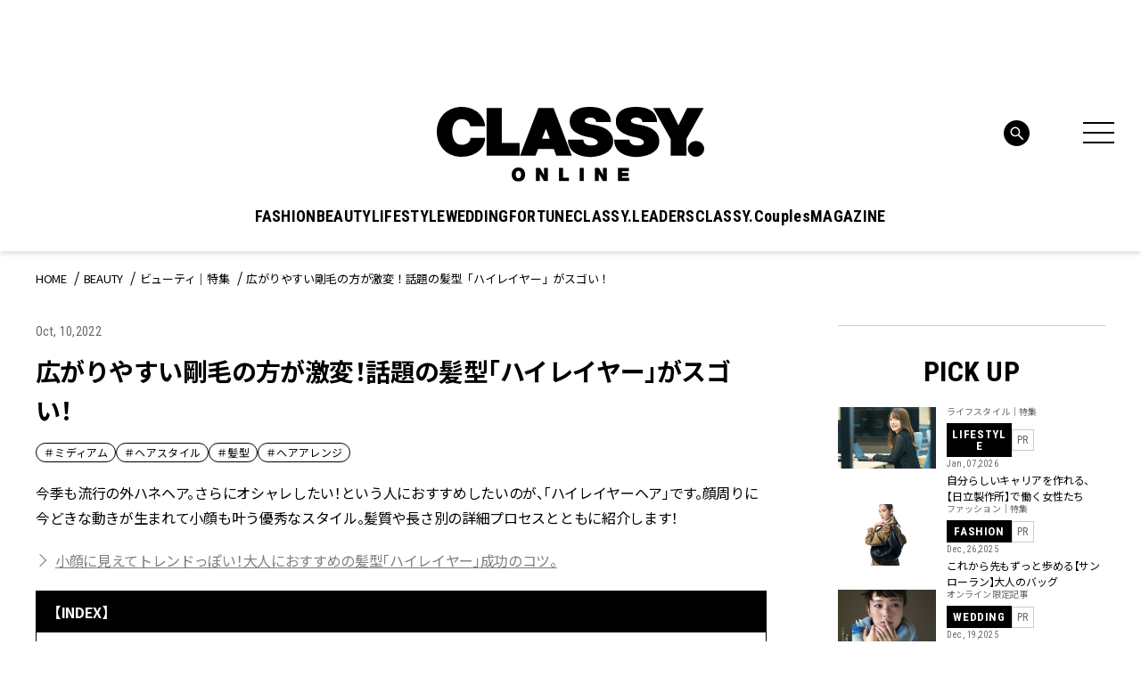

--- FILE ---
content_type: text/html; charset=utf-8
request_url: https://www.google.com/recaptcha/api2/aframe
body_size: 267
content:
<!DOCTYPE HTML><html><head><meta http-equiv="content-type" content="text/html; charset=UTF-8"></head><body><script nonce="FMJtQYUFCUKQiWmAaVRN6g">/** Anti-fraud and anti-abuse applications only. See google.com/recaptcha */ try{var clients={'sodar':'https://pagead2.googlesyndication.com/pagead/sodar?'};window.addEventListener("message",function(a){try{if(a.source===window.parent){var b=JSON.parse(a.data);var c=clients[b['id']];if(c){var d=document.createElement('img');d.src=c+b['params']+'&rc='+(localStorage.getItem("rc::a")?sessionStorage.getItem("rc::b"):"");window.document.body.appendChild(d);sessionStorage.setItem("rc::e",parseInt(sessionStorage.getItem("rc::e")||0)+1);localStorage.setItem("rc::h",'1768768861049');}}}catch(b){}});window.parent.postMessage("_grecaptcha_ready", "*");}catch(b){}</script></body></html>

--- FILE ---
content_type: application/javascript; charset=utf-8
request_url: https://fundingchoicesmessages.google.com/f/AGSKWxUJhuRmLTY77vztoPq0wJJ-670jzVOp3kMss1f1GGPuvcFQMR-Io4h7WtIanqbo7dPkwl2k9RwZuSFlLogdEnoFFGeIYscUYPPkl_LVVQh5Pk97POwP7gCqHiRPZE_H7RoJudVnD4CDDluNgR27f0tYJd4LkZzuD7SFGfInt5N4UNQZdwZxSnI8sQen/_.ru/ads//adv_vert.auid=/ad_600x160_/printad.
body_size: -1290
content:
window['47552b25-175a-4b08-9d3b-2702508f7d1d'] = true;

--- FILE ---
content_type: application/javascript
request_url: https://classy-online.jp/wp-content/themes/classy_2024/assets/js/single.js?ver=1727363243
body_size: 2379
content:
"use strict";


$('.p-single__gallery-slider').each(function () {
  $(this).slick({
    autoplay: false,
    infinite: true,
    centerMode: false,
    slidesToShow: 1,
    slidesToScroll: 1,
    pauseOnHover: true,
    dots: true,
    prevArrow: '<div class="slick-prev"></div>',
    nextArrow: '<div class="slick-next"></div>',
    dotsClass: 'p-single__gallery-slider-dots',
    speed: 400,
    asNavFor: $(this).parents('.p-single__gallery-slider-area').find('.single__gallery-modal-slider') 

  });
}); 

function slider_caption_width() {
  $('.p-single__gallery-img figcaption').each(function () {
    var singleSliderImg = $(this).prev();
    var singleSliderImgWidth = singleSliderImg.width();
    $(this).css('width', singleSliderImgWidth);
  });
} 


function slider_nomal_landscape() {
  $('.p-single__gallery-slider-area--nomal.p-single__gallery-slider-area--landscape .p-single__gallery-slider').each(function (index, element) {
    var galleryImgMaxHeight = 0;
    $(element).find('.p-single__gallery-img').each(function () {
      if ($(this).height() > galleryImgMaxHeight) {
        galleryImgMaxHeight = $(this).height();
      }
    }); 

    var galleryImgMaxHeight_img = 0;
    $(element).find('.p-single__gallery-img img').each(function () {
      if ($(this).height() > galleryImgMaxHeight_img) {
        galleryImgMaxHeight_img = $(this).height();
      }
    });

    if (window.matchMedia('(min-width: 744px)').matches) {
      $(element).find('.p-single__gallery-img').height(galleryImgMaxHeight); 

      $(element).find('.p-single__gallery-slider-dots').css('top', galleryImgMaxHeight + 6);
    } else {
      $(element).find('.p-single__gallery-img').css('height', 'auto'); 

      $(element).find('.p-single__gallery-slider-dots').css('top', galleryImgMaxHeight_img + 17);
    }
  });
} 


function slider_nomal_vertical() {
  $('.p-single__gallery-slider-area--nomal.p-single__gallery-slider-area--vertical .p-single__gallery-slider').each(function (index, element) {
    var galleryImgMaxHeight = 0;
    $(element).find('.p-single__gallery-img').each(function () {
      if ($(this).height() > galleryImgMaxHeight) {
        galleryImgMaxHeight = $(this).height();
      }
    }); 

    var galleryImgMaxHeight_img = 0;
    $(element).find('.p-single__gallery-img img').each(function () {
      if ($(this).height() > galleryImgMaxHeight_img) {
        galleryImgMaxHeight_img = $(this).height();
      }
    });

    if (window.matchMedia('(min-width: 744px)').matches) {
      $(element).find('.p-single__gallery-img').height(galleryImgMaxHeight); 

      $(element).find('.p-single__gallery-slider-dots').css('top', galleryImgMaxHeight + 6);
    } else {
      $(element).find('.p-single__gallery-img').css('height', 'auto'); 

      $(element).find('.p-single__gallery-slider-dots').css('top', galleryImgMaxHeight_img + 17); 

      $(element).find('.slick-prev').css('top', galleryImgMaxHeight_img / 2);
      $(element).find('.slick-next').css('top', galleryImgMaxHeight_img / 2); 

      $(element).on('afterChange', function () {
        var galleryImgHeight = $(element).find('.slick-current .p-single__gallery-img img').height();
        $(element).find('.p-single__gallery-slider-dots').css('top', galleryImgHeight + 17);
      });
    }
  });
} 


function slider_no_dots() {
  $('.p-single__gallery-slider-area--no-dots.p-single__gallery-slider-area--vertical .p-single__gallery-slider').each(function (index, element) {
    var galleryImgMaxHeight = 0;
    $(element).find('.p-single__gallery-img').each(function () {
      if ($(this).height() > galleryImgMaxHeight) {
        galleryImgMaxHeight = $(this).height();
      }
    }); 

    var galleryImgMaxHeight_img = 0;
    $(element).find('.p-single__gallery-img img').each(function () {
      if ($(this).height() > galleryImgMaxHeight_img) {
        galleryImgMaxHeight_img = $(this).height();
      }
    });

    if (window.matchMedia('(max-width: 743px)').matches) {
      $(element).find('.p-single__gallery-img').css('height', 'auto'); 

      $(element).find('.slick-prev').css('top', galleryImgMaxHeight_img / 2);
      $(element).find('.slick-next').css('top', galleryImgMaxHeight_img / 2);
    }
  });
} 


function slider_asNav_landscape() {
  $('.p-single__gallery-slider-area--asNav.p-single__gallery-slider-area--landscape .p-single__gallery-slider--thumbnail').each(function (index, element) {
    var galleryImgMaxHeight_img = 0;
    $(element).find('.p-single__gallery-img img').each(function () {
      if ($(this).height() > galleryImgMaxHeight_img) {
        galleryImgMaxHeight_img = $(this).height();
      }
    }); 

    var galleryImgMaxHeight_figcaption = 0;
    $(element).find('.p-single__gallery-img figcaption').each(function () {
      if ($(this).height() > galleryImgMaxHeight_figcaption) {
        galleryImgMaxHeight_figcaption = $(this).outerHeight(true);
      }
    }); 

    $(element).find('.p-single__gallery-img').height(galleryImgMaxHeight_img + galleryImgMaxHeight_figcaption);
  });
} 


function slider_asNav_vertical() {
  $('.p-single__gallery-slider-area--asNav.p-single__gallery-slider-area--vertical .p-single__gallery-slider--thumbnail').each(function (index, element) {
    var galleryImgMaxHeight_img = 0;
    $(element).find('.p-single__gallery-img img').each(function () {
      if ($(this).height() > galleryImgMaxHeight_img) {
        galleryImgMaxHeight_img = $(this).height();
      }
    }); 

    var galleryImgMaxHeight_figcaption = 0;
    $(element).find('.p-single__gallery-img figcaption').each(function () {
      if ($(this).height() > galleryImgMaxHeight_figcaption) {
        galleryImgMaxHeight_figcaption = $(this).outerHeight(true);
      }
    }); 

    $(element).find('.p-single__gallery-img').height(galleryImgMaxHeight_img + galleryImgMaxHeight_figcaption);

    if (window.matchMedia('(max-width: 743px)').matches) {
      $(element).find('.slick-prev').css('top', galleryImgMaxHeight_img / 2);
      $(element).find('.slick-next').css('top', galleryImgMaxHeight_img / 2);
    }
  });
} 


function slider_imgonly_landscape() {
  $('.p-single__gallery-slider-area--img-only.p-single__gallery-slider-area--landscape .p-single__gallery-slider').each(function (index, element) {
    var galleryImgMaxHeight = 0;
    $(element).find('.p-single__gallery-img').each(function () {
      if ($(this).height() > galleryImgMaxHeight) {
        galleryImgMaxHeight = $(this).height();
      }
    }); 

    var galleryImgMaxHeight_img = 0;
    $(element).find('.p-single__gallery-img img').each(function () {
      if ($(this).height() > galleryImgMaxHeight_img) {
        galleryImgMaxHeight_img = $(this).height();
      }
    });

    if (window.matchMedia('(min-width: 744px)').matches) {
      $(element).find('.p-single__gallery-img').height(galleryImgMaxHeight); 

      $(element).find('.p-single__gallery-slider-dots').css('top', galleryImgMaxHeight + 6);
    } else {
      $(element).find('.p-single__gallery-img').css('height', 'auto'); 

      $(element).find('.p-single__gallery-slider-dots').css('top', galleryImgMaxHeight_img + 17);
    }
  });
} 


function slider_imgonly_vertical() {
  $('.p-single__gallery-slider-area--img-only.p-single__gallery-slider-area--vertical .p-single__gallery-slider').each(function (index, element) {
    var galleryImgMaxHeight = 0;
    $(element).find('.p-single__gallery-img').each(function () {
      if ($(this).height() > galleryImgMaxHeight) {
        galleryImgMaxHeight = $(this).height();
      }
    }); 

    var galleryImgMaxHeight_img = 0;
    $(element).find('.p-single__gallery-img img').each(function () {
      if ($(this).height() > galleryImgMaxHeight_img) {
        galleryImgMaxHeight_img = $(this).height();
      }
    });

    if (window.matchMedia('(min-width: 744px)').matches) {
      $(element).find('.p-single__gallery-img').height(galleryImgMaxHeight); 

      $(element).find('.p-single__gallery-slider-dots').css('top', galleryImgMaxHeight + 6);
    } else {
      $(element).find('.p-single__gallery-img').css('height', 'auto'); 

      $(element).find('.p-single__gallery-slider-dots').css('top', galleryImgMaxHeight_img + 17); 

      $(element).find('.slick-prev').css('top', galleryImgMaxHeight_img / 2);
      $(element).find('.slick-next').css('top', galleryImgMaxHeight_img / 2); 

      $(element).on('afterChange', function () {
        var galleryImgHeight = $(element).find('.slick-current .p-single__gallery-img img').height();
        $(element).find('.p-single__gallery-slider-dots').css('top', galleryImgHeight + 17);
      });
    }
  });
} 


if (window.matchMedia('(max-width: 743px)').matches) {
  $('.single__gallery-modal-slider-item').append('<div class="single__gallery-modal-btn-wrap"><button class="single__gallery-modal-btn"><span></span><span></span></button></div>');
} 


var galleryModalSlider = $('.single__gallery-modal-slider').each(function () {
  $(this).slick({
    autoplay: false,
    infinite: true,
    centerMode: false,
    slidesToShow: 1,
    slidesToScroll: 1,
    pauseOnHover: true,
    dots: false,
    draggable: false,
    swipe: false,
    touchMove: false,
    prevArrow: '<div class="slick-prev"></div>',
    nextArrow: '<div class="slick-next"></div>',
    asNavFor: $(this).parents('.p-single__gallery-slider-area').find('.p-single__gallery-slider'),
    lazyLoad: 'progressive' 

  });
}); 

$('.p-single__gallery-slider--thumbnail').each(function () {
  $(this).slick({
    autoplay: false,
    infinite: true,
    centerMode: false,
    slidesToShow: 1,
    slidesToScroll: 1,
    pauseOnHover: true,
    dots: false,
    prevArrow: '<div class="slick-prev"></div>',
    nextArrow: '<div class="slick-next"></div>',
    asNavFor: $(this).parents('.p-single__gallery-slider-area').find('.js-slider--thumbnail-asNav') 

  });
}); 

$('.p-single__gallery-slider--thumbnail-asNav').each(function () {
  $(this).slick({
    autoplay: false,
    infinite: true,
    slidesToShow: 9,
    slidesToScroll: 1,
    focusOnSelect: true,
    prevArrow: '<div class="slick-prev"></div>',
    nextArrow: '<div class="slick-next"></div>',
    asNavFor: $(this).parents('.p-single__gallery-slider-area').find('.js-slider--thumbnail-asNav'),
    responsive: [{
      breakpoint: 743,
      settings: {
        slidesToShow: 5
      }
    }]
  });
});

function slider_thumbnail_asNav() {
  $('.p-single__gallery-slider-area--asNav').each(function (index, element) {
    $(element).find('.p-single__gallery-item--thumbnail-asNav').each(function () {
      if (window.matchMedia('(min-width: 744px)').matches) {
        if ($(element).find('.p-single__gallery-item--thumbnail-asNav').length < 10) {
          $(element).find('.slick-track').addClass('is-unset'); 
        }
      } else {
        if ($(element).find('.p-single__gallery-item--thumbnail-asNav').length < 6) {
          $(element).find('.slick-track').addClass('is-unset'); 
        }
      }
    });
    var gallerytextHeight = 0;
    $(element).find('.p-single__gallery-text').each(function () {
      if ($(this).outerHeight(true) > gallerytextHeight) {
        gallerytextHeight = $(this).outerHeight(true);
      }
    }); 

    if ($(element).find('.p-single__gallery-text').length) {
      if (window.matchMedia('(min-width: 744px)').matches) {
        $(element).find('.p-single__gallery-slider--thumbnail-asNav').css('margin-top', 
        "".concat(-gallerytextHeight + 25, "px")); 

        $(element).css('margin-bottom', 
        "".concat(gallerytextHeight - 52, "px")); 

        $(element).find('.p-single___gallery-btnlink').css('margin-top', "".concat(gallerytextHeight - 82, "px")).css('margin-bottom', 
        "".concat(-gallerytextHeight + 82 + 35, "px"));
      } else {
        $(element).find('.p-single__gallery-slider--thumbnail-asNav').css('margin-top', 
        "".concat(-gallerytextHeight + 25, "px")); 

        $(element).css('margin-bottom', 
        "".concat(gallerytextHeight - 49, "px")); 

        $(element).find('.p-single___gallery-btnlink').css('margin-top', 
        "".concat(gallerytextHeight - 59, "px")).css('margin-bottom', 
        "".concat(-gallerytextHeight + 59 + 35, "px"));
      }
    }
  });
} 


var galleryModalSliderThum = $('.single__gallery-modal-slider--thumbnail').each(function () {
  $(this).slick({
    autoplay: false,
    infinite: true,
    centerMode: false,
    slidesToShow: 1,
    slidesToScroll: 1,
    pauseOnHover: true,
    dots: false,
    draggable: false,
    swipe: false,
    touchMove: false,
    prevArrow: '<div class="slick-prev"></div>',
    nextArrow: '<div class="slick-next"></div>',
    asNavFor: $(this).parents('.p-single__gallery-slider-area').find('.js-slider--thumbnail-asNav'),
    lazyLoad: 'progressive' 

  });
}); 

$('.js-single__gallery-modal').on('click', function () {
  $('body').css('overflow', 'hidden');
  $(this).parents('.p-single__gallery-slider-area').find('.single__gallery-modal-container').addClass('is-active');
  galleryModalSlider.slick('setPosition');
  galleryModalSliderThum.slick('setPosition');
  return false;
}); 

$(document).on('click', '.single__gallery-modal-btn', function () {
  $('body').css('overflow', 'visible');
  $('.single__gallery-modal-container').removeClass('is-active');
  return false;
}); 

$(document).on('click', '.single__gallery-modal-container', function (e) {
  if (!$(e.target).closest('.single__gallery-modal-inner').length) {
    $('body').css('overflow', 'visible');
    $('.single__gallery-modal-container').removeClass('is-active');
    return false;
  }
}); 

function gallery_content_slider() {
  $('.gallery-content .p-single__gallery-slider-area--asNav').each(function (index, element) {
    if (!$(element).find('.p-single__gallery-slider--thumbnail-asNav').length) {
      if (window.matchMedia('(min-width: 744px)').matches) {
        $(element).find('.p-single__gallery-text').css('margin-top', '30px');
        $(element).css('margin-bottom', '0');
      } else {
        $(element).find('.p-single__gallery-text').css('margin-top', '22px');
        $(element).css('margin-bottom', '0');
      }
    }
  });
}


function nextPageBnr() {
  $('.p-single__follow-nextpage-close').on('click', function () {
    $('.p-single__follow-nextpage').hide();
  }); 

  var targetElementPosition = $('.p-feature').offset().top;
  var scroll = $(window).scrollTop();

  if (scroll >= 1000 && targetElementPosition >= scroll) {
    $('.p-single__follow-nextpage').removeClass('is-hide');
    $('.p-single__follow-nextpage').addClass('is-show');
  } else {
    if ($('.p-single__follow-nextpage').hasClass('is-show')) {
      $('.p-single__follow-nextpage').removeClass('is-show');
      $('.p-single__follow-nextpage').addClass('is-hide');
    }
  }
} 


function mainColWidthCalculation() {
  var mainColWidth = $('.l-2col-main').width();
  $('.p-single__follow-nextpage').css('width', mainColWidth);
}


$('a[href^="#"]').click(function () {
  if (window.matchMedia('(min-width: 744px)').matches) {
    var adjust = -100;
    var speed = 400;
  } else {
    var adjust = -80; 

    var speed = 400;
  }

  var href = $(this).attr('href');
  var target = $(href == '#' || href == '' ? 'html' : href);
  var position = target.offset().top + adjust;
  $('body,html').animate({
    scrollTop: position
  }, speed, 'swing');
  return false;
});

$('.p-single').imagesLoaded(function () {
  slider_caption_width();
  slider_thumbnail_asNav();
  slider_nomal_landscape();
  slider_nomal_vertical();
  slider_no_dots();
  slider_asNav_landscape();
  slider_asNav_vertical();
  slider_imgonly_landscape();
  slider_imgonly_vertical();
  gallery_content_slider();
  mainColWidthCalculation();
});
$(window).resize(function () {
  slider_thumbnail_asNav();
  slider_caption_width();
  slider_nomal_landscape();
  slider_nomal_vertical();
  slider_no_dots();
  slider_asNav_landscape();
  slider_asNav_vertical();
  slider_imgonly_landscape();
  slider_imgonly_vertical();
  gallery_content_slider();
  mainColWidthCalculation();
});
$(window).scroll(function () {
  nextPageBnr();
});

--- FILE ---
content_type: image/svg+xml
request_url: https://classy-online.jp/wp-content/themes/classy_2024/assets/img/common/icon_search-bk.svg
body_size: 123
content:
<svg width="29" height="29" fill="none" xmlns="http://www.w3.org/2000/svg"><path d="M14.499 29c8.008 0 14.5-6.492 14.5-14.5S22.507 0 14.499 0s-14.5 6.492-14.5 14.5S6.49 29 14.499 29z" fill="#000"/><path d="M12.886 17.572a4.685 4.685 0 100-9.37 4.685 4.685 0 000 9.37zm3.308-1.377l5.528 5.528" stroke="#fff" stroke-width="1.5" stroke-miterlimit="10"/></svg>